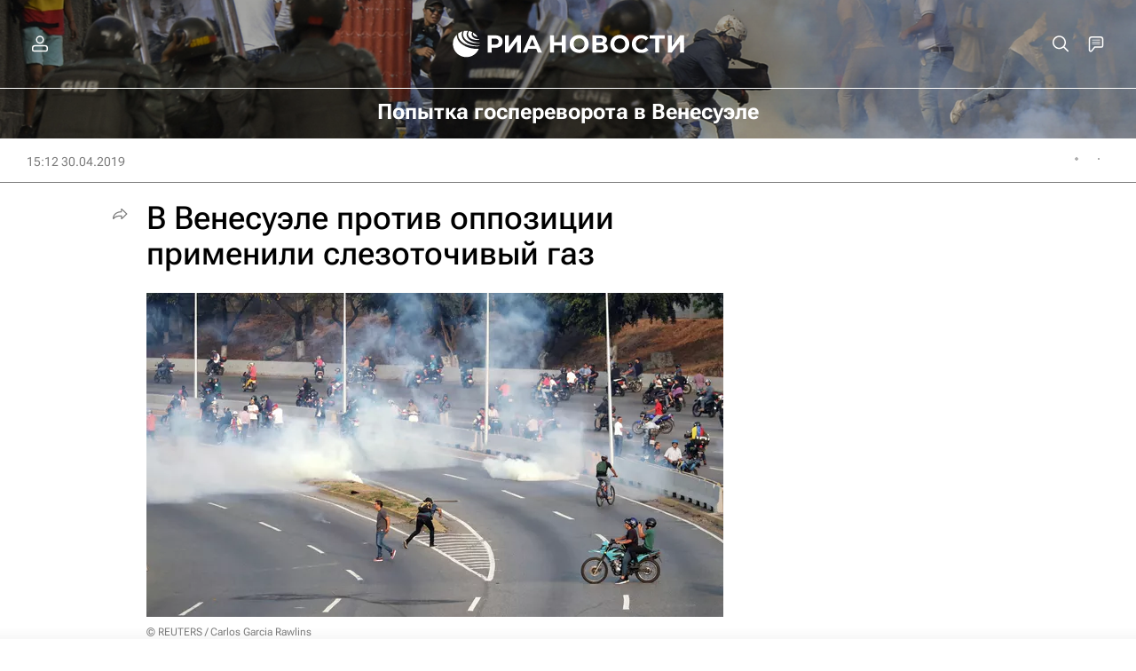

--- FILE ---
content_type: text/html
request_url: https://tns-counter.ru/nc01a**R%3Eundefined*rian_ru/ru/UTF-8/tmsec=rian_ru/236403866***
body_size: -69
content:
5FB57730691A0F7FX1763315583:5FB57730691A0F7FX1763315583